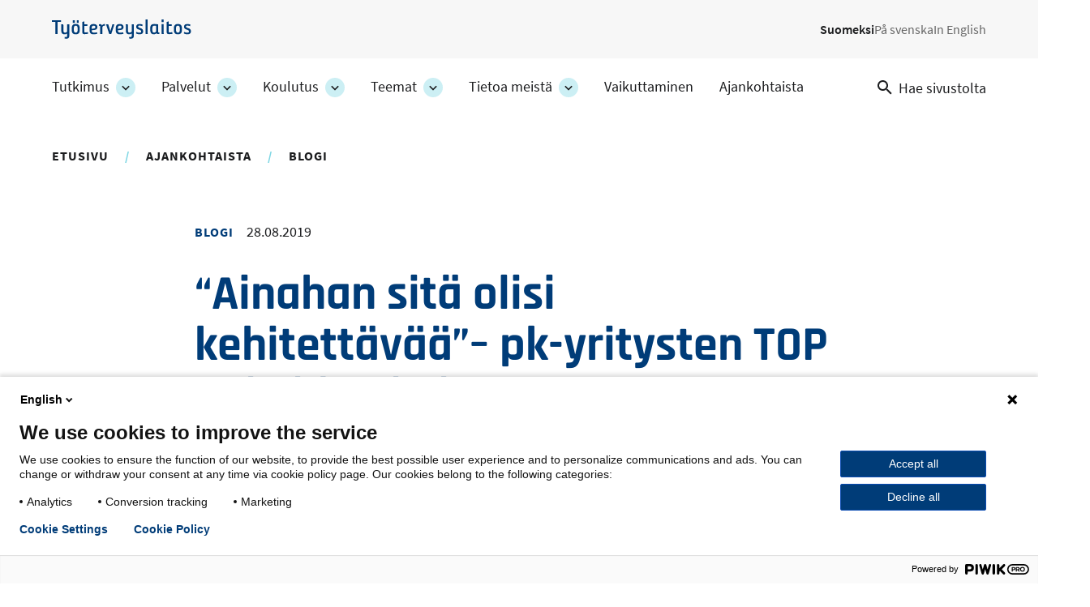

--- FILE ---
content_type: text/html; charset=UTF-8
request_url: https://www.ttl.fi/ajankohtaista/blogi/ainahan-sita-olisi-kehitettavaa-pk-yritysten-top-5-kehityskohteet
body_size: 14386
content:
<!DOCTYPE html>
<html lang="fi" dir="ltr" prefix="og: https://ogp.me/ns#">
  <head>
    <meta charset="utf-8" />
<meta name="description" content="Tänä päivänä erityisesti tietotekniikan kehitys on keskeinen työtä muuttava tekijä. Digitalisaatio ravistelee työtä kaikkialla, myös TuotTo – Tuottavat toimintamallit -hankkeeseen osallistuneissa pienissä ja keskisuurissa yrityksissä. Tässä viisi kehityskohdetta, joihin useimmissa yrityksissä kannattaisi ensimmäisenä keskittyä." />
<link rel="canonical" href="https://www.ttl.fi/ajankohtaista/blogi/ainahan-sita-olisi-kehitettavaa-pk-yritysten-top-5-kehityskohteet" />
<link rel="icon" href="/themes/custom/ttl/images/favicons/favicon.ico" />
<link rel="icon" sizes="16x16" href="/themes/custom/ttl/images/favicons/favicon-16x16.png" />
<link rel="icon" sizes="32x32" href="/themes/custom/ttl/images/favicons/favicon-32x32.png" />
<link rel="apple-touch-icon" href="/themes/custom/ttl/images/favicons/apple-touch-icon.png" />
<link rel="apple-touch-icon" sizes="180x180" href="/themes/custom/ttl/images/favicons/apple-touch-favicon-180x180.png" />
<meta property="og:site_name" content="Työterveyslaitos" />
<meta property="og:type" content="website" />
<meta property="og:url" content="https://www.ttl.fi/ajankohtaista/blogi/ainahan-sita-olisi-kehitettavaa-pk-yritysten-top-5-kehityskohteet" />
<meta property="og:title" content="“Ainahan sitä olisi kehitettävää”– pk-yritysten TOP 5 -kehityskohteet | Työterveyslaitos" />
<meta property="og:description" content="Tänä päivänä erityisesti tietotekniikan kehitys on keskeinen työtä muuttava tekijä. Digitalisaatio ravistelee työtä kaikkialla, myös TuotTo – Tuottavat toimintamallit -hankkeeseen osallistuneissa pienissä ja keskisuurissa yrityksissä. Tässä viisi kehityskohdetta, joihin useimmissa yrityksissä kannattaisi ensimmäisenä keskittyä." />
<meta property="og:image" content="https://www.ttl.fi/sites/default/files/styles/meta/public/2022-07/portailla.jpeg?itok=RW2y1wjv" />
<meta name="twitter:card" content="summary_large_image" />
<meta name="twitter:description" content="Tänä päivänä erityisesti tietotekniikan kehitys on keskeinen työtä muuttava tekijä. Digitalisaatio ravistelee työtä kaikkialla, myös TuotTo – Tuottavat toimintamallit -hankkeeseen osallistuneissa pienissä ja keskisuurissa yrityksissä. Tässä viisi kehityskohdetta, joihin useimmissa yrityksissä kannattaisi ensimmäisenä keskittyä." />
<meta name="twitter:title" content="“Ainahan sitä olisi kehitettävää”– pk-yritysten TOP 5 -kehityskohteet | Työterveyslaitos" />
<meta name="twitter:image" content="https://www.ttl.fi/sites/default/files/styles/meta/public/2022-07/portailla.jpeg?itok=RW2y1wjv" />
<meta name="Generator" content="Drupal 10 (https://www.drupal.org)" />
<meta name="MobileOptimized" content="width" />
<meta name="HandheldFriendly" content="true" />
<meta name="viewport" content="width=device-width, initial-scale=1.0" />
<script type="application/ld+json">{
    "@context": "https://schema.org",
    "@graph": [
        {
            "@type": "Article",
            "headline": "“Ainahan sitä olisi kehitettävää”– pk-yritysten TOP 5 -kehityskohteet",
            "name": "“Ainahan sitä olisi kehitettävää”– pk-yritysten TOP 5 -kehityskohteet",
            "about": "pienyritys",
            "description": "Tänä päivänä erityisesti tietotekniikan kehitys on keskeinen työtä muuttava tekijä. Digitalisaatio ravistelee työtä kaikkialla, myös TuotTo – Tuottavat toimintamallit -hankkeeseen osallistuneissa pienissä ja keskisuurissa yrityksissä. Tässä viisi kehityskohdetta, joihin useimmissa yrityksissä kannattaisi ensimmäisenä keskittyä.",
            "image": {
                "@type": "ImageObject",
                "representativeOfPage": "True",
                "url": "https://www.ttl.fi/sites/default/files/styles/meta/public/2022-07/portailla.jpeg?itok=RW2y1wjv"
            },
            "datePublished": "2019-08-28T07:50:41+0300",
            "dateModified": "2022-07-04T15:10:35+0300",
            "author": {
                "@type": "Person",
                "@id": "541",
                "name": "Arja Ala-Laurinaho"
            },
            "mainEntityOfPage": "https://www.ttl.fi/ajankohtaista/blogi/ainahan-sita-olisi-kehitettavaa-pk-yritysten-top-5-kehityskohteet"
        },
        {
            "@type": "WebPage",
            "@id": "https://www.ttl.fi/ajankohtaista/blogi/ainahan-sita-olisi-kehitettavaa-pk-yritysten-top-5-kehityskohteet",
            "breadcrumb": {
                "@type": "BreadcrumbList",
                "itemListElement": [
                    {
                        "@type": "ListItem",
                        "position": 1,
                        "name": "Etusivu",
                        "item": "https://www.ttl.fi/"
                    },
                    {
                        "@type": "ListItem",
                        "position": 2,
                        "name": "Ajankohtaista",
                        "item": "https://www.ttl.fi/ajankohtaista"
                    },
                    {
                        "@type": "ListItem",
                        "position": 3,
                        "name": "Blogi",
                        "item": "https://www.ttl.fi/ajankohtaista/blogi"
                    }
                ]
            }
        }
    ]
}</script>
<link rel="alternate" hreflang="fi" href="https://www.ttl.fi/ajankohtaista/blogi/ainahan-sita-olisi-kehitettavaa-pk-yritysten-top-5-kehityskohteet" />

    <title>“Ainahan sitä olisi kehitettävää”– pk-yritysten TOP 5 -kehityskohteet | Työterveyslaitos</title>
    <link rel="stylesheet" media="all" href="/sites/default/files/css/css_Z6kox-OmJZn3aROlgaO6qvLfm9wq4vZvl2wTIJhzlBg.css?delta=0&amp;language=fi&amp;theme=ttl&amp;include=[base64]" />
<link rel="stylesheet" media="all" href="//cdnjs.cloudflare.com/ajax/libs/font-awesome/5.15.3/css/all.min.css" />
<link rel="stylesheet" media="all" href="/sites/default/files/css/css_UKGllDlqK_YAnuJDw83siF8HAFZunDR8fRn4Z7S_TTY.css?delta=2&amp;language=fi&amp;theme=ttl&amp;include=[base64]" />
<link rel="stylesheet" media="all" href="/sites/default/files/css/css_XKmB9X5nNoxFAKCgtZCwY2fGEg_dn6ld1fTGF2Z1PyQ.css?delta=3&amp;language=fi&amp;theme=ttl&amp;include=[base64]" />
<link rel="stylesheet" media="print" href="/sites/default/files/css/css_KrXo2ptYG-KYCiDwsut_sZpF1eyYrjkeeSFjzll9jhg.css?delta=4&amp;language=fi&amp;theme=ttl&amp;include=[base64]" />

    
  </head>
  <body class="ttl-main-site context-ttl_main_site logged-out" id="ttl-top">
    <a href="#main-content" class="skip-link visually-hidden focusable">
      Hyppää pääsisältöön
    </a>
    <script type="text/javascript">
// <![CDATA[
(function(window, document, dataLayerName, id) {
window[dataLayerName]=window[dataLayerName]||[],window[dataLayerName].push({start:(new Date).getTime(),event:"stg.start"});var scripts=document.getElementsByTagName('script')[0],tags=document.createElement('script');
function stgCreateCookie(a,b,c){var d="";if(c){var e=new Date;e.setTime(e.getTime()+24*c*60*60*1e3),d="; expires="+e.toUTCString();f=""}document.cookie=a+"="+b+d+f+"; path=/"}
var isStgDebug=(window.location.href.match("stg_debug")||document.cookie.match("stg_debug"))&&!window.location.href.match("stg_disable_debug");stgCreateCookie("stg_debug",isStgDebug?1:"",isStgDebug?14:-1);
var qP=[];dataLayerName!=="dataLayer"&&qP.push("data_layer_name="+dataLayerName);isStgDebug&&qP.push("stg_debug");var qPString=qP.length>0?("?"+qP.join("&")):"";
tags.async=!0,tags.src="https://ttl.containers.piwik.pro/"+id+".js"+qPString,scripts.parentNode.insertBefore(tags,scripts);
!function(a,n,i){a[n]=a[n]||{};for(var c=0;c<i.length;c++)!function(i){a[n][i]=a[n][i]||{},a[n][i].api=a[n][i].api||function(){var a=[].slice.call(arguments,0);"string"==typeof a[0]&&window[dataLayerName].push({event:n+"."+i+":"+a[0],parameters:[].slice.call(arguments,1)})}}(i[c])}(window,"ppms",["tm","cm"])
})(window, document, 'dataLayer', '69712157-a9bb-4f7a-a9ea-c1183b531443');
// ]]>
</script><noscript><iframe src="https://ttl.containers.piwik.pro/69712157-a9bb-4f7a-a9ea-c1183b531443/noscript.html" title="Piwik PRO embed snippet" height="0" width="0" style="display:none;visibility:hidden" aria-hidden="true"></iframe></noscript>
      <div class="dialog-off-canvas-main-canvas" data-off-canvas-main-canvas>
    


  <aside class="above-topbar-wrapper" aria-label="Ilmoitus">
              
        </aside>
<div  class="layout-container">
  <header class="header header--main-site">
        <div class="topbar-wrapper">
                          <div class="region region__topbar-upper">
    

  
<div  id="block-ttl-branding" class="block block--ttl-branding">
  
    
        <a class="logo__link" href="/" title="Etusivu" rel="home" >
        

                            <img src="/themes/custom/ttl/images/logo_fi.svg" data-src="/themes/custom/ttl/images/logo_fi.svg" alt="Etusivu" height="30" width="215" class="logo__img" />
        <span class="site-name visually-hidden">
      Työterveyslaitos
    </span>
        </a>
    </div>


  
<div  class="language-switcher-language-url block block--ttl-languageswitcher" id="block-ttl-languageswitcher" role="navigation" aria-label="Kielivalinta">
  
    
      


<nav id="dropdown-language" class="dropdown dropdown-language" aria-label="Kielivalikko">
  <button class="dropdown-toggle" id="dropdown-toggle-language" aria-haspopup="true" aria-expanded="false">
    <span class="visually-hidden">Vaihda kieltä, nykyinen kieli:</span> FI
    <span class="caret"></span>
  </button>
  <ul class="dropdown-menu" aria-labelledby="dropdown-language">      <li lang="fi"  data-region="topbar_upper" class="fi"><a href="/ajankohtaista/blogi/ainahan-sita-olisi-kehitettavaa-pk-yritysten-top-5-kehityskohteet" class="language-link is-active" lang="fi" xml:lang="fi" aria-current="page" hreflang="fi" data-drupal-link-system-path="node/2776">Suomeksi</a></li>      <li lang="sv"  class="sv"><span class="language-link language-link--untranslated" lang="sv" xml:lang="sv">På svenska</span></li>      <li lang="en"  class="en"><span class="language-link language-link--untranslated" lang="en" xml:lang="en">In English</span></li></ul>
</nav>

  </div>

  </div>

                            <div class="topbar--main-site">
    <div class="topbar__inner--main-site">
          

  
<div  id="block-ttl-main-menu-block" class="block block--ttl-main-menu-block">
  
    
      

  
<nav class="ttl-main-navigation--multilevel main-menu-multilevel" aria-label="Päävalikko">
  <button id="toggle-expand" class="ttl-main-nav--multilevel__toggle">
    <span class="toggle-expand__open">
          </span>
    <span class="toggle-expand__close">
          </span>
    <span class="toggle-expand__title">
      Valikko
    </span>
  </button>
  <div id="main-nav" class="ttl-main-nav-multilevel">
    


    
                          
    
<ul  data-region="topbar" class="ttl-main-menu-ml">
            
<li  class="ttl-main-menu-ml__item ttl-main-menu-ml__item--sub-0 ttl-main-menu-ml__item--with-sub">
                <a href="/tutkimus" class="ttl-main-menu-ml__link ttl-main-menu-ml__link--sub-0 ttl-main-menu-ml__link--with-sub" data-drupal-link-system-path="node/399">Tutkimus</a>
              <button class="ttl-expand-sub-ml button--level-1">
        <span class="ttl-expand-sub-ml-text visually-hidden">
          Tutkimus -osion alakohteet
        </span>
        <span class="ttl-expand-sub-ml-icon"></span>
      </button>
          
                                    
    
<ul  class="ttl-main-menu-ml ttl-main-menu-ml--sub ttl-main-menu-ml--sub-1">
            
<li  class="ttl-main-menu-ml__item ttl-main-menu-ml__item--sub ttl-main-menu-ml__item--sub-1">
                <a href="/tutkimus/hankkeet" class="ttl-main-menu-ml__link ttl-main-menu-ml__link--sub ttl-main-menu-ml__link--sub-1" data-drupal-link-system-path="tutkimus/hankkeet">Kaikki tutkimushankkeet</a>
          </li>
          
<li  class="ttl-main-menu-ml__item ttl-main-menu-ml__item--sub ttl-main-menu-ml__item--sub-1">
                <a href="/tutkimus/toistuvat-tutkimukset" class="ttl-main-menu-ml__link ttl-main-menu-ml__link--sub ttl-main-menu-ml__link--sub-1" data-drupal-link-system-path="node/3698">Toistuvat tutkimukset</a>
          </li>
          
<li  class="ttl-main-menu-ml__item ttl-main-menu-ml__item--sub ttl-main-menu-ml__item--sub-1">
                <a href="/tutkimus/tutkimusjulkaisut" class="ttl-main-menu-ml__link ttl-main-menu-ml__link--sub ttl-main-menu-ml__link--sub-1" data-drupal-link-system-path="node/1635">Tutkimusjulkaisut</a>
          </li>
          
<li  class="ttl-main-menu-ml__item ttl-main-menu-ml__item--sub ttl-main-menu-ml__item--sub-1">
                <a href="/tutkimus/avoin-data" class="ttl-main-menu-ml__link ttl-main-menu-ml__link--sub ttl-main-menu-ml__link--sub-1" data-drupal-link-system-path="node/1124">Avoin data</a>
          </li>
      </ul>
  
      </li>
          
<li  class="ttl-main-menu-ml__item ttl-main-menu-ml__item--sub-0 ttl-main-menu-ml__item--with-sub">
                <a href="/palvelut" class="ttl-main-menu-ml__link ttl-main-menu-ml__link--sub-0 ttl-main-menu-ml__link--with-sub" data-drupal-link-system-path="node/400">Palvelut</a>
              <button class="ttl-expand-sub-ml button--level-1">
        <span class="ttl-expand-sub-ml-text visually-hidden">
          Palvelut -osion alakohteet
        </span>
        <span class="ttl-expand-sub-ml-icon"></span>
      </button>
          
                                    
    
<ul  class="ttl-main-menu-ml ttl-main-menu-ml--sub ttl-main-menu-ml--sub-1">
            
<li  class="ttl-main-menu-ml__item ttl-main-menu-ml__item--sub ttl-main-menu-ml__item--sub-1">
                <a href="/palvelut/laboratorioanalyysit" class="ttl-main-menu-ml__link ttl-main-menu-ml__link--sub ttl-main-menu-ml__link--sub-1" data-drupal-link-system-path="node/469">Laboratorioanalyysit</a>
          </li>
          
<li  class="ttl-main-menu-ml__item ttl-main-menu-ml__item--sub ttl-main-menu-ml__item--sub-1">
                <a href="/palvelut/tyohygieeniset-selvitykset" class="ttl-main-menu-ml__link ttl-main-menu-ml__link--sub ttl-main-menu-ml__link--sub-1" data-drupal-link-system-path="node/6011">Työhygieeniset selvitykset</a>
          </li>
          
<li  class="ttl-main-menu-ml__item ttl-main-menu-ml__item--sub ttl-main-menu-ml__item--sub-1">
                <a href="/palvelut/tyolaaketiede-ja-tyokyky" class="ttl-main-menu-ml__link ttl-main-menu-ml__link--sub ttl-main-menu-ml__link--sub-1" data-drupal-link-system-path="node/470">Työlääketiede ja työkyky</a>
          </li>
          
<li  class="ttl-main-menu-ml__item ttl-main-menu-ml__item--sub ttl-main-menu-ml__item--sub-1">
                <a href="/palvelut/tyoterveyshuollon-laatu" class="ttl-main-menu-ml__link ttl-main-menu-ml__link--sub ttl-main-menu-ml__link--sub-1" data-drupal-link-system-path="node/471">Työterveyshuollon laatu</a>
          </li>
          
<li  class="ttl-main-menu-ml__item ttl-main-menu-ml__item--sub ttl-main-menu-ml__item--sub-1">
                <a href="/palvelut/tyoyhteison-toimivuus-ja-hyvinvointi" class="ttl-main-menu-ml__link ttl-main-menu-ml__link--sub ttl-main-menu-ml__link--sub-1" data-drupal-link-system-path="node/472">Työyhteisön toimivuus ja hyvinvointi</a>
          </li>
          
<li  class="ttl-main-menu-ml__item ttl-main-menu-ml__item--sub ttl-main-menu-ml__item--sub-1">
                <a href="/palvelut/tyoympariston-riskit-ja-turvallisuus" class="ttl-main-menu-ml__link ttl-main-menu-ml__link--sub ttl-main-menu-ml__link--sub-1" data-drupal-link-system-path="node/487">Työympäristön riskit ja turvallisuus</a>
          </li>
          
<li  class="ttl-main-menu-ml__item ttl-main-menu-ml__item--sub ttl-main-menu-ml__item--sub-1">
                <a href="/palvelut/asiakastarinoita-palveluista" class="ttl-main-menu-ml__link ttl-main-menu-ml__link--sub ttl-main-menu-ml__link--sub-1" data-drupal-link-system-path="node/3849">Asiakastarinoita palveluista</a>
          </li>
      </ul>
  
      </li>
          
<li  class="ttl-main-menu-ml__item ttl-main-menu-ml__item--sub-0 ttl-main-menu-ml__item--with-sub">
                <a href="/koulutus" class="ttl-main-menu-ml__link ttl-main-menu-ml__link--sub-0 ttl-main-menu-ml__link--with-sub" data-drupal-link-system-path="node/283">Koulutus</a>
              <button class="ttl-expand-sub-ml button--level-1">
        <span class="ttl-expand-sub-ml-text visually-hidden">
          Koulutus -osion alakohteet
        </span>
        <span class="ttl-expand-sub-ml-icon"></span>
      </button>
          
                                    
    
<ul  class="ttl-main-menu-ml ttl-main-menu-ml--sub ttl-main-menu-ml--sub-1">
            
<li  class="ttl-main-menu-ml__item ttl-main-menu-ml__item--sub ttl-main-menu-ml__item--sub-1">
                <a href="/koulutus/verkkovalmennukset" class="ttl-main-menu-ml__link ttl-main-menu-ml__link--sub ttl-main-menu-ml__link--sub-1" data-drupal-link-system-path="node/5704">Verkkovalmennukset</a>
          </li>
          
<li  class="ttl-main-menu-ml__item ttl-main-menu-ml__item--sub ttl-main-menu-ml__item--sub-1">
                <a href="/koulutus#koulutuskalenteri" class="ttl-main-menu-ml__link ttl-main-menu-ml__link--sub ttl-main-menu-ml__link--sub-1" data-drupal-link-system-path="node/283">Koulutushaku</a>
          </li>
          
<li  class="ttl-main-menu-ml__item ttl-main-menu-ml__item--sub ttl-main-menu-ml__item--sub-1">
                <a href="/koulutus/tutustu-koulutuksiimme" class="ttl-main-menu-ml__link ttl-main-menu-ml__link--sub ttl-main-menu-ml__link--sub-1" data-drupal-link-system-path="node/502">Tutustu koulutuksiimme</a>
          </li>
          
<li  class="ttl-main-menu-ml__item ttl-main-menu-ml__item--sub ttl-main-menu-ml__item--sub-1">
                <a href="/koulutus/kouluttajiamme" class="ttl-main-menu-ml__link ttl-main-menu-ml__link--sub ttl-main-menu-ml__link--sub-1" data-drupal-link-system-path="node/493">Kouluttajiamme</a>
          </li>
          
<li  class="ttl-main-menu-ml__item ttl-main-menu-ml__item--sub ttl-main-menu-ml__item--sub-1">
                <a href="/koulutus/tilauskoulutukset" class="ttl-main-menu-ml__link ttl-main-menu-ml__link--sub ttl-main-menu-ml__link--sub-1" data-drupal-link-system-path="node/501">Tilauskoulutukset</a>
          </li>
          
<li  class="ttl-main-menu-ml__item ttl-main-menu-ml__item--sub ttl-main-menu-ml__item--sub-1">
                <a href="/koulutus/asiakastarinoita" class="ttl-main-menu-ml__link ttl-main-menu-ml__link--sub ttl-main-menu-ml__link--sub-1" data-drupal-link-system-path="node/494">Asiakastarinoita</a>
          </li>
          
<li  class="ttl-main-menu-ml__item ttl-main-menu-ml__item--sub ttl-main-menu-ml__item--sub-1">
                <a href="/koulutus/opi-verkossa-verkosto" class="ttl-main-menu-ml__link ttl-main-menu-ml__link--sub ttl-main-menu-ml__link--sub-1" data-drupal-link-system-path="node/495">Opi verkossa</a>
          </li>
          
<li  class="ttl-main-menu-ml__item ttl-main-menu-ml__item--sub ttl-main-menu-ml__item--sub-1">
                <a href="/koulutus/julkaisut" class="ttl-main-menu-ml__link ttl-main-menu-ml__link--sub ttl-main-menu-ml__link--sub-1" data-drupal-link-system-path="node/497">Julkaisut</a>
          </li>
      </ul>
  
      </li>
          
<li  class="ttl-main-menu-ml__item ttl-main-menu-ml__item--sub-0 ttl-main-menu-ml__item--with-sub">
                <a href="/teemat" class="ttl-main-menu-ml__link ttl-main-menu-ml__link--sub-0 ttl-main-menu-ml__link--with-sub" data-drupal-link-system-path="node/15">Teemat</a>
              <button class="ttl-expand-sub-ml button--level-1">
        <span class="ttl-expand-sub-ml-text visually-hidden">
          Teemat -osion alakohteet
        </span>
        <span class="ttl-expand-sub-ml-icon"></span>
      </button>
          
                                    
    
<ul  class="ttl-main-menu-ml ttl-main-menu-ml--sub ttl-main-menu-ml--sub-1">
            
<li  class="ttl-main-menu-ml__item ttl-main-menu-ml__item--sub ttl-main-menu-ml__item--sub-1">
                <a href="/teemat/tyohyvinvointi-ja-tyokyky" class="ttl-main-menu-ml__link ttl-main-menu-ml__link--sub ttl-main-menu-ml__link--sub-1" data-drupal-link-system-path="node/473">Työhyvinvointi ja työkyky</a>
          </li>
          
<li  class="ttl-main-menu-ml__item ttl-main-menu-ml__item--sub ttl-main-menu-ml__item--sub-1">
                <a href="/teemat/tyoterveys" class="ttl-main-menu-ml__link ttl-main-menu-ml__link--sub ttl-main-menu-ml__link--sub-1" data-drupal-link-system-path="node/474">Työterveys</a>
          </li>
          
<li  class="ttl-main-menu-ml__item ttl-main-menu-ml__item--sub ttl-main-menu-ml__item--sub-1">
                <a href="/teemat/tyoturvallisuus" class="ttl-main-menu-ml__link ttl-main-menu-ml__link--sub ttl-main-menu-ml__link--sub-1" data-drupal-link-system-path="node/475">Työturvallisuus</a>
          </li>
          
<li  class="ttl-main-menu-ml__item ttl-main-menu-ml__item--sub ttl-main-menu-ml__item--sub-1">
                <a href="/teemat/tyoelaman-muutos" class="ttl-main-menu-ml__link ttl-main-menu-ml__link--sub ttl-main-menu-ml__link--sub-1" data-drupal-link-system-path="node/476">Työelämän muutos</a>
          </li>
      </ul>
  
      </li>
          
<li  class="ttl-main-menu-ml__item ttl-main-menu-ml__item--sub-0 ttl-main-menu-ml__item--with-sub">
                <a href="/tietoa-meista" class="ttl-main-menu-ml__link ttl-main-menu-ml__link--sub-0 ttl-main-menu-ml__link--with-sub" data-drupal-link-system-path="node/434">Tietoa meistä</a>
              <button class="ttl-expand-sub-ml button--level-1">
        <span class="ttl-expand-sub-ml-text visually-hidden">
          Tietoa meistä -osion alakohteet
        </span>
        <span class="ttl-expand-sub-ml-icon"></span>
      </button>
          
                                    
    
<ul  class="ttl-main-menu-ml ttl-main-menu-ml--sub ttl-main-menu-ml--sub-1">
            
<li  class="ttl-main-menu-ml__item ttl-main-menu-ml__item--sub ttl-main-menu-ml__item--sub-1">
                <a href="/tietoa-meista/toissa-tyoterveyslaitoksessa" class="ttl-main-menu-ml__link ttl-main-menu-ml__link--sub ttl-main-menu-ml__link--sub-1" data-drupal-link-system-path="node/479">Töissä Työterveyslaitoksessa</a>
          </li>
          
<li  class="ttl-main-menu-ml__item ttl-main-menu-ml__item--sub ttl-main-menu-ml__item--sub-1">
                <a href="/tietoa-meista/organisaatio-ja-johtaminen" class="ttl-main-menu-ml__link ttl-main-menu-ml__link--sub ttl-main-menu-ml__link--sub-1" data-drupal-link-system-path="node/1137">Organisaatio ja johtaminen</a>
          </li>
          
<li  class="ttl-main-menu-ml__item ttl-main-menu-ml__item--sub ttl-main-menu-ml__item--sub-1">
                <a href="/tietoa-meista/strategia-ja-arvot" class="ttl-main-menu-ml__link ttl-main-menu-ml__link--sub ttl-main-menu-ml__link--sub-1" data-drupal-link-system-path="node/1065">Strategia ja arvot</a>
          </li>
          
<li  class="ttl-main-menu-ml__item ttl-main-menu-ml__item--sub ttl-main-menu-ml__item--sub-1">
                <a href="/tietoa-meista/vastuullisuus" class="ttl-main-menu-ml__link ttl-main-menu-ml__link--sub ttl-main-menu-ml__link--sub-1" data-drupal-link-system-path="node/5567">Vastuullisuus</a>
          </li>
          
<li  class="ttl-main-menu-ml__item ttl-main-menu-ml__item--sub ttl-main-menu-ml__item--sub-1">
                <a href="/tietoa-meista/talous-ja-rahoitus" class="ttl-main-menu-ml__link ttl-main-menu-ml__link--sub ttl-main-menu-ml__link--sub-1" data-drupal-link-system-path="node/1139">Talous ja rahoitus</a>
          </li>
          
<li  class="ttl-main-menu-ml__item ttl-main-menu-ml__item--sub ttl-main-menu-ml__item--sub-1">
                <a href="/tietoa-meista/yhteystiedot" class="ttl-main-menu-ml__link ttl-main-menu-ml__link--sub ttl-main-menu-ml__link--sub-1" data-drupal-link-system-path="node/1612">Yhteystiedot</a>
          </li>
          
<li  class="ttl-main-menu-ml__item ttl-main-menu-ml__item--sub ttl-main-menu-ml__item--sub-1">
                <a href="/tietoa-meista/tyohyvinvoinnin-asiantuntijat-medialle" title="Asiantuntijamme tuntevat työelämän kysymykset ja parhaat käytännöt. Sivulla on koottu yhteystiedot toimittajia varten." class="ttl-main-menu-ml__link ttl-main-menu-ml__link--sub ttl-main-menu-ml__link--sub-1" data-drupal-link-system-path="node/478">Medialle</a>
          </li>
      </ul>
  
      </li>
          
<li  class="ttl-main-menu-ml__item ttl-main-menu-ml__item--sub-0">
                <a href="/vaikuttaminen" class="ttl-main-menu-ml__link ttl-main-menu-ml__link--sub-0" data-drupal-link-system-path="node/3610">Vaikuttaminen</a>
          </li>
          
<li  class="ttl-main-menu-ml__item ttl-main-menu-ml__item--sub-0">
                <a href="/ajankohtaista" class="ttl-main-menu-ml__link ttl-main-menu-ml__link--sub-0" data-drupal-link-system-path="node/1794">Ajankohtaista</a>
          </li>
      </ul>
  
  </div>
</nav>

  </div>


  
<div  data-drupal-selector="views-exposed-form-search-page-search" id="block-ttl-search" class="block block--ttl-search-link">
  
    
  <a class="search-link" href="/search">
    <svg class="search-link__icon" width="18" height="18" viewBox="0 0 18 18" fill="none" xmlns="http://www.w3.org/2000/svg">
      <path fill-rule="evenodd" clip-rule="evenodd" d="M6.5 0C10.0899 0 13 2.91015 13 6.5C13 8.11 12.41 9.59 11.44 10.73L11.71 11H12.5L17.5 16L16 17.5L11 12.5V11.71L10.73 11.44C9.59 12.41 8.11 13 6.5 13C2.91015 13 0 10.0899 0 6.5C0 2.91015 2.91015 0 6.5 0ZM6.5 2C4 2 2 4 2 6.5C2 9 4 11 6.5 11C9 11 11 9 11 6.5C11 4 9 2 6.5 2Z" fill="currentColor"/>
    </svg>
    <span class="search-link__text">Hae sivustolta</span>
  </a>
</div>

    </div>
</div>

          </div>

            </header>

      <div id="pre-content">
            <div class="region region__pre-content">
    <div data-drupal-messages-fallback class="hidden"></div>


  
<div  id="block-breadcrumbs-2" class="block block--breadcrumbs-2">
  
    
      
  <nav aria-label="Murupolku">
    <ol class="breadcrumb">
                  <li class="breadcrumb__item">
                      <a class="breadcrumb__link" href="/">Etusivu</a>
                  </li>
                        <li class="breadcrumb__item">
                      <a class="breadcrumb__link" href="/ajankohtaista">Ajankohtaista</a>
                  </li>
                        <li class="breadcrumb__item">
                      <a class="breadcrumb__link" href="/ajankohtaista/blogi">Blogi</a>
                  </li>
              </ol>
  </nav>

  </div>

  </div>

      </div>
  
  <div  class="main">
        <main id="main-content" tabindex="-1"  class="main-content">
            <div class="region region__content">
    

        
                        
    

  <div class="l__1-col--page-hero-left l node node--type-article node--view-mode-full node--promoted">
          <div class="header__container">
                  <div class="group__header-left">
            
<div  class="article-info">
    





<div class="field-article-type field--type-entity-reference field--view-mode-full field--label-hidden">
    
        <div  class="field__item">
        
<div  class="subtitle field-article-type field--type-entity-reference field--view-mode-full field--label-hidden">
      Blogi
  </div>
      </div>
    </div>






<div class="node-post-date field--type-ds field--view-mode-default field--label-hidden">
    
        <div  class="field__item">
        
<span  class="date node-post-date field--type-ds field--view-mode-default field--label-hidden">
      28.08.2019
  </span>
      </div>
    </div>

  </div>





<div class="node-title field--type-ds field--view-mode-default field--label-hidden">
    
        <div  class="field__item">
            
    
                    
        
<h1  class="node__title node__title---custom h1">
        “Ainahan sitä olisi kehitettävää”– pk-yritysten TOP 5 -kehityskohteet

  </h1>
        
        </div>
    </div>





<div class="field-summary field--type-string-long field--view-mode-full field--label-hidden">
    
        <div  class="field__item">
                      Tänä päivänä erityisesti tietotekniikan kehitys on keskeinen työtä muuttava tekijä. Digitalisaatio ravistelee työtä kaikkialla, myös TuotTo – Tuottavat toimintamallit -hankkeeseen osallistuneissa pienissä ja keskisuurissa yrityksissä. Tässä viisi kehityskohdetta, joihin useimmissa yrityksissä kannattaisi ensimmäisenä keskittyä.
              </div>
    </div>





<div class="field-main-image field--type-entity-reference field--view-mode-full field--label-hidden">
    
        <div  class="field__item">
                      <div class="media media--type-image media--view-mode-hero">
  
      




<div class="field-media-image field--type-image field--view-mode-hero field--label-hidden">
    
        <div  class="field__item">
                        
  

<picture  class="image">
          <!--[if IE 9]><video style="display: none;"><![endif]-->
          <source srcset="/sites/default/files/styles/9_16_max_1440px/public/2022-07/portailla.jpeg.webp?h=2d44e782&amp;itok=ETTTCnNL 1x" media="all and (min-width: 920px)" type="image/webp" width="1440" height="635"/>
          <source srcset="/sites/default/files/styles/9_16_max_920/public/2022-07/portailla.jpeg.webp?h=2d44e782&amp;itok=CY_sbKrz 1x" media="all and (min-width: 720px)" type="image/webp" width="920" height="518"/>
          <source srcset="/sites/default/files/styles/9_16_max_720px/public/2022-07/portailla.jpeg.webp?h=2d44e782&amp;itok=sXuFDG8_ 1x" media="all and (min-width: 480px)" type="image/webp" width="720" height="405"/>
          <source srcset="/sites/default/files/styles/9_16_max_480px/public/2022-07/portailla.jpeg.webp?h=2d44e782&amp;itok=3RfxI12V 1x" media="all and (min-width: 320px)" type="image/webp" width="480" height="270"/>
        <!--[if IE 9]></video><![endif]-->
      


                        <img src="/sites/default/files/styles/9_16_max_320/public/2022-07/portailla.jpeg.webp?h=2d44e782&amp;itok=edTtCDUQ" data-src="/sites/default/files/styles/9_16_max_320/public/2022-07/portailla.jpeg.webp?h=2d44e782&amp;itok=edTtCDUQ" alt="-" loading="eager" width="320" height="180" class="image__img" />

</picture>


              </div>
    </div>

  </div>

              </div>
    </div>

          </div>
                      </div>
    
    
          <div class="content__container">
        




<div class="horizontal field-contact-persons field--type-entity-reference field--view-mode-full field--label-hidden">
    
    <div class="field__items">
        <div  class="field__item">
         




    <div  class="box box--clear box--horizontal box--image-circle box--with-image node node--type-person node--view-mode-clear-liftup">
            <div class="box__image--image-circle box__image--with-image">
      




<div class="field-image field--type-entity-reference field--view-mode-clear-liftup field--label-hidden">
    
        <div  class="field__item">
                      <div class="media media--type-image media--view-mode-square-small">
  
      




<div class="field-media-image field--type-image field--view-mode-square-small field--label-hidden">
    
        <div  class="field__item">
                        
  

<picture  class="image">
          <!--[if IE 9]><video style="display: none;"><![endif]-->
          <source srcset="/sites/default/files/styles/square_96/public/2025-10/arja-ala-laurinaho.jpg.webp?h=57024e64&amp;itok=mD4i3t1h 1x" media="all and (min-width: 920px)" type="image/webp" width="192" height="192"/>
          <source srcset="/sites/default/files/styles/square_64/public/2025-10/arja-ala-laurinaho.jpg.webp?h=57024e64&amp;itok=4RINWY0Q 1x" media="all and (min-width: 720px)" type="image/webp" width="128" height="128"/>
          <source srcset="/sites/default/files/styles/square_64/public/2025-10/arja-ala-laurinaho.jpg.webp?h=57024e64&amp;itok=4RINWY0Q 1x" media="all and (min-width: 480px)" type="image/webp" width="128" height="128"/>
        <!--[if IE 9]></video><![endif]-->
      


                        <img src="/sites/default/files/styles/square_64/public/2025-10/arja-ala-laurinaho.jpg.webp?h=57024e64&amp;itok=4RINWY0Q" data-src="/sites/default/files/styles/square_64/public/2025-10/arja-ala-laurinaho.jpg.webp?h=57024e64&amp;itok=4RINWY0Q" alt="Henkilökuva Arja Ala-Laurinaho." loading="lazy" width="128" height="128" class="image__img" />

</picture>


              </div>
    </div>

  </div>

              </div>
    </div>

    </div>
      
    <div  class="box__content">

                                    
      
<div  class="box__heading h3 h4 hyphenate">
      Arja Ala-Laurinaho
  </div>
      
                    




<div class="field-title field--type-string-long field--view-mode-clear-liftup field--label-hidden text-long hyphenate">
    
        <div  class="field__item">
                      tutkimuspäällikkö
              </div>
    </div>

    
    </div>
  <div  class="box__footer">
      
  </div>
</div>


      </div>
      </div>
  </div>

      



<div class="field-body field--type-text-long field--view-mode-full field--label-hidden text-long">
    
        <div  class="field__item">
                      <p>Digitalisaation mahdollisuudet haastavat yrityksiä miettimään toimintatapojaan uudelleen. Pitäisikö panostaa verkkokauppaan? Miten saisi varaston paremmin online-hallintaan? Miten yrityksen pitäisi näkyä sosiaalisessa mediassa? Vaikutukset ovat moninaisia, kun paikallinen palvelu laajenee Suomen kattavaksi tai peräti kansainväliseksi liiketoiminnaksi. Materiaalit ja tuotteet liikkuvat ympäri maata ja maailmaa, ja pulaa on niin osaavista työntekijöistä kuin sopivista toimitiloista.</p>
<h2>Kehitä yritystä kokonaisuutena</h2>
<p>Usein yrityksessä tunnistetaan parantamisen tarvetta monissa yksittäisissä asioissa. Muutostarve voi näkyä työmäärän lisääntymisenä, tuotannossa ilmenevinä häiriöinä, työn sujumattomuutena ja kiireenä. Työ saattaa tuntua rasittavalta ja epämielekkäältä. Mutta muutos voi näyttäytyä myös mahdollisuuksina: uusina asiakkaina, tuotteina ja palveluina, liiketoiminnan kasvuna, toiminnan kehittämisenä ja työntekijöiden uravaihtoehtoina.</p>
<p>Harvemmin kuitenkaan huomataan, että toimintaympäristön, asiakaskunnan, tuotantoprosessien ja työvälineiden muutokset kytkeytyvät toisiinsa. Toiminnan kehittämisessä yksittäiset ratkaisut eivät välttämättä riitä, vaan saattavat päinvastoin lisätä työn häiriöitä, jos ne vetävät toimintaa eri suuntiin. Esimerkiksi työnjakoon voi vaikuttaa kaksi erisuuntaista tavoitetta: yhtä aikaa pyritään lisäämään työkiertoa ja joustavaa siirtymistä työpisteistä toiseen työtilanteen mukaan, mutta samanaikaisesti asiakkaalle räätälöidyt tuotteet vaativat syvällisempää osaamista ja erikoistyövälineiden hallintaa. Siksi työtä pitää kehittää kokonaisuus huomioon ottaen.</p>
<h2>Kehittämisen TOP 5</h2>
<p>TuotTo-hankkeessa yrityksissä hahmotettiin ensin yhdessä kokonaiskuva yrityksen kehityssuunnasta ja kartoitettiin nykytoiminnan kehitystarpeet. Sitten valittiin muutama asia, joita ensin edistetään.&nbsp; &nbsp;&nbsp;Kehityskohteiden kirjo yrityksissä osoittautui laajaksi, mutta seuraavat viisi asiaa olivat useimmissa yrityksissä keskeisiä mahdollisuuksia toiminnan parantamiseen:</p>
<ol>
<li><strong>Perehdy ja opasta käytössä oleviin tietojärjestelmiin. </strong>Tehosta järjestelmien ominaisuuksien hyödyntämistä. Panosta järjestelmien integrointiin. Kouluta ja opasta kaikille käyttäjille riittävät taidot järjestelmien käyttöön. Näin esimerkiksi tietojen kirjaamisen tarve moneen paikkaan vähenee ja ajantasainen seurantatieto (tilaukset, varastot, konekuormitus, työajat jne.) lisääntyy.<br><br>
	&nbsp;</li>
<li><strong>Kehitä varastonhallintaa.</strong> Varastojen siisteys, järjestys ja varastotietojen ajantasaisuus ovat keskeinen osa sujuvaa ja tuottavaa toimintaa. Keinoja ovat esimerkiksi numeroidut varastopaikat, tuote- ja materiaalikoodiston selkeys, viivakoodien käyttöönotto ja tilausrajojen asettaminen.<br><br>
	&nbsp;</li>
<li><strong>Kehitä työnjakoa ja selkiytä vastuita</strong>. Kun yritys kasvaa ja toiminta muuttuu, tärkeää on aika ajoin pohtia, tukevatko organisointi, työnjako, tehtävät ja vastuut toiminnan sujuvuutta ja työhyvinvointia.<br><br>
	&nbsp;</li>
<li><strong>Tehosta perehdytystä ja huolehdi jatkuvasti osaamisen ylläpidosta. </strong>Kokoa perehdytyskansioon perehdytyskäytännöt, ohjeet, tarkistuslistat ja muut materiaalit. Kouluta uusista tuotteista, materiaaleista ja välineistä. Ratkaise yhdessä ongelmia ja kehitä yhdessä prosesseja ja uusia tuotteita.<br><br>
	&nbsp;</li>
<li><strong>Kehitä sisäistä viestintää.</strong> Pienessäkin yrityksessä huhu korvaa tiedon ja jokaisen oma kokemus yhtenäisen näkemyksen, jos johdon ja työntekijöiden viestintä ei ole säännöllistä ja keskustelu avointa. Esimerkiksi säännölliset kokouskäytännöt päivittäisille ja pidemmän aikavälin asioille sekä sähköinen kalenteri, skype ja muut digitaaliset välineet varmistavat yhteisen ymmärryksen niin päivittäisestä priorisoinnista kuin yrityksen tulevasta suunnasta.</li>
</ol>
<h2>Kehitä yhdessä – opi yhdessä!</h2>
<p>Erityisesti PK-yrityksissä työntekijät toimivat lähellä asiakasrajapintaa. Myymälä ja tuotantotila ovat usein yksi ja sama asia, onpa kyse sitten metallipajasta, tarrayrityksestä tai vaateverkkokaupasta. Siivousyrityksissä työntekijä toimii asiakkaan tiloissa. Näin työntekijät tuntevat tuotteet ja prosessit sekä asiakkaan palvelutarpeen. Kun työntekijät tuovat esille oman tietonsa ja johto näkemyksenä yrityksen toimintaympäristöstä ja kehitysvaihtoehdoista, muodostuu kaikille ymmärrys siitä, miksi muutoksia tehdään ja mitä hyötyä niistä on työn tekemisen kokonaisuuden kannalta. Kun kehitetään yhdessä, parannetaan yhtaikaa sekä yhteistä toimintaa, osaamista että työhyvinvointia.</p>
<blockquote><p>“Yhdessä kehittäminen vaatii aikaa ja vaivannäköä. Siitä huolimatta se kannattaa. Suosittelen!” – Virpi Turkkila, talous- ja hallintojohtaja</p></blockquote>

              </div>
    </div>

      



<div class="field-more-info field--type-text-long field--view-mode-full field--label-hidden text-long">
    
        <div  class="field__item">
                      <p>Lisää TuotTo-hankkeen vinkkejä prosessien ja toimintatapojen kehittämiseksi löydät täältä: <a href="https://sites.google.com/site/tuottohanke/tuloksia">https://sites.google.com/site/tuottohanke/tuloksia</a></p>

              </div>
    </div>
<div class="views-element-container"><div class="blog-alternative view view-authors view-id-authors view-display-id-entity_view_blog_alternative js-view-dom-id-c08ab97c4dd72a9ed74cd37312a9033f75f6e49b414d1455ce34a340b2099efb">
  
    
      
  
          </div>
</div>

<div  class="group__keywords">
  <h2 class="h4 subtitle">Avainsanat</h2>
    



<div class="field-tags field--type-entity-reference field--view-mode-full field--label-hidden">
    
    <div class="field__items">
        <div  class="field__item">
                
  <a
   class="button button--tag"
    href="/avainsanat/pienyritys"
  >
      pienyritys    </a>
            </div>
      </div>
  </div>

  </div>




    
<div class="field-social-media-share field--type-social-media field--view-mode-full field--label-above subtitle">
        <div class="field__label above" id="label-field-social-media-share348698">
      
              
<h2  class="heading h2 subtitle">
      Jaa sisältö somessa!
  </h2>
            
    </div>
  
        <div  class="field__item">
                      

  
<div  class="block block--">
  
    
      

<div class="social-media-sharing">
  <ul class="">
                    <li>
        <a    target="_blank"  rel="noopener noreferrer"  class="facebook-share share"   href="https://www.facebook.com/share.php?u=https://www.ttl.fi/ajankohtaista/blogi/ainahan-sita-olisi-kehitettavaa-pk-yritysten-top-5-kehityskohteet&amp;title=%E2%80%9CAinahan%20sit%C3%A4%20olisi%20kehitett%C3%A4v%C3%A4%C3%A4%E2%80%9D%E2%80%93%20pk-yritysten%20TOP%205%20-kehityskohteet"
          title="Facebook">
                      <img alt="Facebook" src="https://www.ttl.fi/themes/custom/ttl/images/icons/facebook.svg">
                  </a>

      </li>
                <li>
        <a    target="_blank"  rel="noopener noreferrer"  class="linkedin share"   href="https://www.linkedin.com/shareArticle?mini=true&amp;url=https://www.ttl.fi/ajankohtaista/blogi/ainahan-sita-olisi-kehitettavaa-pk-yritysten-top-5-kehityskohteet&amp;title=%E2%80%9CAinahan%20sit%C3%A4%20olisi%20kehitett%C3%A4v%C3%A4%C3%A4%E2%80%9D%E2%80%93%20pk-yritysten%20TOP%205%20-kehityskohteet&amp;source=https://www.ttl.fi/ajankohtaista/blogi/ainahan-sita-olisi-kehitettavaa-pk-yritysten-top-5-kehityskohteet"
          title="Linkedin">
                      <img alt="Linkedin" src="https://www.ttl.fi/themes/custom/ttl/images/icons/linkedin.svg">
                  </a>

      </li>
                <li>
        <a class="email share" href="/cdn-cgi/l/email-protection#[base64]" title="Sähköpostiosoite">
                      <img alt="Sähköpostiosoite" src="https://www.ttl.fi/themes/custom/ttl/images/icons/mail.svg">
                  </a>

      </li>
      </ul>
</div>


  </div>

              </div>
    </div>


      </div>
    
          <div class="group__footer">
        
<section class="comments-section" style="background-color: #fff">
  <div class="paragraph paragraph--type-webform">
          <h2 class="subtitle">
      Kommentointi
      </h2>
      <div class="comments-section__intro text-style--small">
        Pakolliset kentät on merkitty symbolilla <span class="text-color--red">*</span>.
      </div>
      <form class="comment-comments-with-moderation-form comment-form" data-drupal-selector="comment-form" action="/comment/reply/node/2776/field_comments" method="post" id="comment-form" accept-charset="UTF-8">
  <div class="field--type-text-long field--name-comment-body field--widget-text-textarea js-form-wrapper form-wrapper" data-drupal-selector="edit-comment-body-wrapper" id="edit-comment-body-wrapper">      <div class="js-text-format-wrapper js-form-item">
  <div class="js-form-item form-item js-form-type-textarea form-item-comment-body-0-value form-item-type-textarea js-form-item-comment-body-0-value">
      <label for="edit-comment-body-0-value" class="js-form-required form-required form-item__label">Kommenttisi<span class="visually-hidden"> *</span></label>
        <div>
  <textarea class="js-text-full text-full form-textarea required form-item__textfield form-item__textarea" data-entity_embed-host-entity-langcode="fi" data-media-embed-host-entity-langcode="fi" data-drupal-selector="edit-comment-body-0-value" id="edit-comment-body-0-value" name="comment_body[0][value]" rows="5" cols="60" placeholder="Mitä ajatuksia juttu herätti?" required="required" aria-required="true"></textarea>
</div>

        </div>

  </div>

  </div>
<input autocomplete="off" data-drupal-selector="form-z9f5vub5c1fvf-tvfkv7u80hv82i4kpw8g4djn3fqg0" type="hidden" name="form_build_id" value="form-z9F5VuB5C1fvf-TvfKv7u80hV82I4KpW8G4DjN3FQG0" class="form-item__textfield" />
<input data-drupal-selector="edit-comment-comments-with-moderation-form" type="hidden" name="form_id" value="comment_comments_with_moderation_form" class="form-item__textfield" />
<input data-drupal-selector="edit-honeypot-time" type="hidden" name="honeypot_time" value="jBzc4s_IKSHTmCKYwYJ-SiVVBm14DkT4wQiINDliODY" class="form-item__textfield" />
<div class="field--type-string field--name-field-your-name field--widget-string-textfield js-form-wrapper form-wrapper" data-drupal-selector="edit-field-your-name-wrapper" id="edit-field-your-name-wrapper">      <div class="js-form-item form-item js-form-type-textfield form-item-field-your-name-0-value form-item-type-textfield js-form-item-field-your-name-0-value">
      <label for="edit-field-your-name-0-value" class="form-item__label">Nimimerkki</label>
        <input class="js-text-full text-full form-text form-item__textfield" data-drupal-selector="edit-field-your-name-0-value" type="text" id="edit-field-your-name-0-value" name="field_your_name[0][value]" value="" size="60" maxlength="255" placeholder="Vapaavalintainen nimimerkki" />

        </div>

  </div>
<div data-drupal-selector="edit-actions" class="form-actions js-form-wrapper form-wrapper" id="edit-actions--2"><input data-drupal-selector="edit-submit" type="submit" id="edit-submit" name="op" value="Tallenna" class="button button--primary js-form-submit form-submit form-item__textfield" />
</div>
<div class="url-textfield js-form-wrapper form-wrapper" style="display: none !important;"><div class="js-form-item form-item js-form-type-textfield form-item-url form-item-type-textfield js-form-item-url">
      <label for="edit-url" class="form-item__label">Leave this field blank</label>
        <input autocomplete="off" data-drupal-selector="edit-url" type="text" id="edit-url" name="url" value="" size="20" maxlength="128" class="form-text form-item__textfield" />

        </div>
</div>

</form>

    
                
    <div class="comments-section__stats">
      <div class="subtitle">
      Kommentit (0)
      </div>
        </div>
    
  </div>
  </section>

  



<div class="dynamic-block-field-node-related-articles field--type-ds field--view-mode-default field--label-hidden">
    
        <div  class="field__item">
                      

  
<div  class="block block--related-content-block-articles-related">
  
      <div class="block-title__wrapper">
      <h2 class="h2 block-title">Sinua saattaisivat kiinnostaa</h2>
    </div>
    
      <div class="views-element-container"><section class="grid--columns-3 view view-related-content view-id-related_content view-display-id-block_articles_related js-view-dom-id-111a81899539d22055fcc8d38f712a10263a6c899bb4fba2584bfa017389ef6a view--related-content" role="presentation">
    
        

    
    
    
            <div class="view-content views-content-container grid">
            


      <div class="grid__item">

    











<a  class="card__link card__link--basic card__link--icon card__link--with-image link--reset node node--type-article node--view-mode-liftup-with-icon-link" href="/ajankohtaista/uutinen/yrittajat-saivat-oman-tyopaikkaselvitysmallinsa">


    <div  class="card card--basic card--icon card--with-image">
                    <div class="card__image card__image--with-image">
      
      




<div class="field-main-image field--type-entity-reference field--view-mode-liftup-with-icon-link field--label-hidden">
    
        <div  class="field__item">
                      <div class="media media--type-image media--view-mode-liftup">
  
      





<div class="field-media-image field--type-image field--view-mode-liftup field--label-hidden" aria-hidden="true">
    
        <div  class="field__item">
                        
  

<picture  class="image">
          <!--[if IE 9]><video style="display: none;"><![endif]-->
          <source srcset="/sites/default/files/styles/9_16_max_720px/public/2026-01/tyotiimi_keskustelee.jpg.webp?h=d1cb525d&amp;itok=Ct278q5o 1x" media="all and (min-width: 480px)" type="image/webp" width="720" height="405"/>
          <source srcset="/sites/default/files/styles/9_16_max_480px/public/2026-01/tyotiimi_keskustelee.jpg.webp?h=d1cb525d&amp;itok=pZGEuZbb 1x" media="all and (min-width: 320px)" type="image/webp" width="480" height="270"/>
        <!--[if IE 9]></video><![endif]-->
      


                        <img src="/sites/default/files/styles/9_16_max_320/public/2026-01/tyotiimi_keskustelee.jpg.webp?h=d1cb525d&amp;itok=2BIdEpi9" data-src="/sites/default/files/styles/9_16_max_320/public/2026-01/tyotiimi_keskustelee.jpg.webp?h=d1cb525d&amp;itok=2BIdEpi9" alt="Kolme työntekijää kohtaa toimistopöydän äärellä." loading="lazy" width="320" height="180" class="image__img" />

</picture>


              </div>
    </div>

  </div>

              </div>
    </div>

    </div>
                            
<div  class="card__label">
                  <div class="subtitle">





<div class="field-article-type field--type-entity-reference field--view-mode-liftup-with-icon-link field--label-hidden">
    
        <div  class="field__item">
        
<div  class="subtitle field-article-type field--type-entity-reference field--view-mode-liftup-with-icon-link field--label-hidden">
      Uutinen
  </div>
      </div>
    </div>
</div>
                <div class="date">





<div class="node-post-date field--type-ds field--view-mode-liftup-with-icon-link field--label-hidden">
    
        <div  class="field__item">
        
<span  class="date node-post-date field--type-ds field--view-mode-liftup-with-icon-link field--label-hidden">
      15.01.2026
  </span>
      </div>
    </div>
</div>
        </div>
            
    <div  class="card__content">

                          
      
<div  class="card__heading h3 h4 hyphenate">
      Yrittäjät saivat oman työpaikkaselvitysmallinsa  
  </div>
      
                          
<div  class="card__body">
      
    <p>Yksinyrittäjille ja mikroyrittäjille on luotu työtoimintaan keskittyvä työpaikkaselvitysmalli sekä oppimateriaali tukemaan…</p>




  </div>
            </div>
  <div  class="card__footer">
                  </div>
</div>
	</a>

</div>
  

      <div class="grid__item">

    











<a  class="card__link card__link--basic card__link--icon card__link--with-image link--reset node node--type-article node--view-mode-liftup-with-icon-link" href="/ajankohtaista/tiedote/tyoterveyshuollossa-yksi-koko-ei-sovi-kaikille-uusi-malli-vastaa-pienten-tyopaikkojen-tarpeisiin">


    <div  class="card card--basic card--icon card--with-image">
                    <div class="card__image card__image--with-image">
      
      




<div class="field-main-image field--type-entity-reference field--view-mode-liftup-with-icon-link field--label-hidden">
    
        <div  class="field__item">
                      <div class="media media--type-image media--view-mode-liftup">
  
      





<div class="field-media-image field--type-image field--view-mode-liftup field--label-hidden" aria-hidden="true">
    
        <div  class="field__item">
                        
  

<picture  class="image">
          <!--[if IE 9]><video style="display: none;"><![endif]-->
          <source srcset="/sites/default/files/styles/9_16_max_720px/public/2025-10/ttl-uudistuva-tth-tyopaikkaselvitys-ulkona.png.webp?h=a494ba06&amp;itok=Pj_04vyG 1x" media="all and (min-width: 480px)" type="image/webp" width="720" height="405"/>
          <source srcset="/sites/default/files/styles/9_16_max_480px/public/2025-10/ttl-uudistuva-tth-tyopaikkaselvitys-ulkona.png.webp?h=a494ba06&amp;itok=ppti-JsM 1x" media="all and (min-width: 320px)" type="image/webp" width="480" height="270"/>
        <!--[if IE 9]></video><![endif]-->
      


                        <img src="/sites/default/files/styles/9_16_max_320/public/2025-10/ttl-uudistuva-tth-tyopaikkaselvitys-ulkona.png.webp?h=a494ba06&amp;itok=trT_Eo4i" data-src="/sites/default/files/styles/9_16_max_320/public/2025-10/ttl-uudistuva-tth-tyopaikkaselvitys-ulkona.png.webp?h=a494ba06&amp;itok=trT_Eo4i" alt="Kaksi henkilönsuojaimiin ja huomioliiveihin pukeutunutta henkilöä keskustelevat ulkona rakennustyömaa taustalla." loading="lazy" width="320" height="180" class="image__img" />

</picture>


              </div>
    </div>

  </div>

              </div>
    </div>

    </div>
                            
<div  class="card__label">
                  <div class="subtitle">





<div class="field-article-type field--type-entity-reference field--view-mode-liftup-with-icon-link field--label-hidden">
    
        <div  class="field__item">
        
<div  class="subtitle field-article-type field--type-entity-reference field--view-mode-liftup-with-icon-link field--label-hidden">
      Tiedote
  </div>
      </div>
    </div>
</div>
                <div class="date">





<div class="node-post-date field--type-ds field--view-mode-liftup-with-icon-link field--label-hidden">
    
        <div  class="field__item">
        
<span  class="date node-post-date field--type-ds field--view-mode-liftup-with-icon-link field--label-hidden">
      03.11.2025
  </span>
      </div>
    </div>
</div>
        </div>
            
    <div  class="card__content">

                          
      
<div  class="card__heading h3 h4 hyphenate">
      Työterveyshuollossa yksi koko ei sovi kaikille – uusi malli vastaa pienten työpaikkojen tarpeisiin
  </div>
      
                          
<div  class="card__body">
      
    <p>Moni pieni työpaikka kokee työterveyshuollon järjestämisen työlääksi ja kalliiksi. Työterveyslaitoksen uusi toimintamalli…</p>




  </div>
            </div>
  <div  class="card__footer">
                  </div>
</div>
	</a>

</div>
  

      <div class="grid__item">

    











<a  class="card__link card__link--basic card__link--icon card__link--with-image link--reset node node--type-article node--view-mode-liftup-with-icon-link" href="/ajankohtaista/blogi/hullu-yrittaja-vanhaan-jamahtaa-viisas-paasee-vahemmalla">


    <div  class="card card--basic card--icon card--with-image">
                    <div class="card__image card__image--with-image">
      
      




<div class="field-main-image field--type-entity-reference field--view-mode-liftup-with-icon-link field--label-hidden">
    
        <div  class="field__item">
                      <div class="media media--type-image media--view-mode-liftup">
  
      





<div class="field-media-image field--type-image field--view-mode-liftup field--label-hidden" aria-hidden="true">
    
        <div  class="field__item">
                        
  

<picture  class="image">
          <!--[if IE 9]><video style="display: none;"><![endif]-->
          <source srcset="/sites/default/files/styles/9_16_max_720px/public/2023-09/kampaamoyrittaja.jpg.webp?h=d1cb525d&amp;itok=5pfPUl62 1x" media="all and (min-width: 480px)" type="image/webp" width="720" height="405"/>
          <source srcset="/sites/default/files/styles/9_16_max_480px/public/2023-09/kampaamoyrittaja.jpg.webp?h=d1cb525d&amp;itok=CrzHE6yC 1x" media="all and (min-width: 320px)" type="image/webp" width="480" height="270"/>
        <!--[if IE 9]></video><![endif]-->
      


                        <img src="/sites/default/files/styles/9_16_max_320/public/2023-09/kampaamoyrittaja.jpg.webp?h=d1cb525d&amp;itok=Ps_QfSTf" data-src="/sites/default/files/styles/9_16_max_320/public/2023-09/kampaamoyrittaja.jpg.webp?h=d1cb525d&amp;itok=Ps_QfSTf" alt="-" loading="lazy" width="320" height="180" class="image__img" />

</picture>


              </div>
    </div>

  </div>

              </div>
    </div>

    </div>
                            
<div  class="card__label">
                  <div class="subtitle">





<div class="field-article-type field--type-entity-reference field--view-mode-liftup-with-icon-link field--label-hidden">
    
        <div  class="field__item">
        
<div  class="subtitle field-article-type field--type-entity-reference field--view-mode-liftup-with-icon-link field--label-hidden">
      Blogi
  </div>
      </div>
    </div>
</div>
                <div class="date">





<div class="node-post-date field--type-ds field--view-mode-liftup-with-icon-link field--label-hidden">
    
        <div  class="field__item">
        
<span  class="date node-post-date field--type-ds field--view-mode-liftup-with-icon-link field--label-hidden">
      14.09.2023
  </span>
      </div>
    </div>
</div>
        </div>
            
    <div  class="card__content">

                          
      
<div  class="card__heading h3 h4 hyphenate">
      Hullu yrittäjä vanhaan jämähtää, viisas pääsee vähemmällä 
  </div>
      
                          
<div  class="card__body">
      
    <p>Yrittäjällä tekemistä riittää myös silloin, kun myynti takkuaa. Voisi sanoa, että erityisesti silloin. Nopea reagointi…</p>




  </div>
            </div>
  <div  class="card__footer">
                  </div>
</div>
	</a>

</div>
  
        </div>
                        
    </section>
</div>

  </div>

              </div>
    </div>

      </div>
      </div>



  </div>

      </main>

    
  </div>

  </div>
<footer class="footer">
  <div class="footer__top">
    <div class="footer__top__inner">
                      
<div  class="footer__block footer__block--left">
        
    <a href="#ttl-top" class="ttl-back-to-top-link">
      <span class="visually-hidden">Takaisin ylös</span>
      <svg class="ttl-back-to-top-icon" aria-hidden="true" width="22" height="39" viewBox="0 0 22 39" xmlns="http://www.w3.org/2000/svg">
        <path d="M9.625 37C9.625 37.7594 10.2406 38.375 11 38.375C11.7594 38.375 12.375 37.7594 12.375 37H9.625ZM11.9723 1.02773C11.4353 0.490757 10.5647 0.490757 10.0277 1.02773L1.27728 9.77818C0.740311 10.3151 0.740311 11.1857 1.27728 11.7227C1.81425 12.2597 2.68485 12.2597 3.22183 11.7227L11 3.94454L18.7782 11.7227C19.3151 12.2597 20.1857 12.2597 20.7227 11.7227C21.2597 11.1857 21.2597 10.3151 20.7227 9.77818L11.9723 1.02773ZM12.375 37L12.375 2H9.625L9.625 37H12.375Z" />
      </svg>
    </a>
    

  
<div  id="block-ttl-branding-footer" class="block block--ttl-branding-footer">
  
    
        <a class="logo__link" href="/" title="Etusivu" rel="home" >
        

                            <img src="/themes/custom/ttl/images/logo_footer_fi.svg" data-src="/themes/custom/ttl/images/logo_footer_fi.svg" alt="Etusivu - Hyvinvointia työstä, Työterveyslaitos" height="145" width="215" class="logo-footer__img" />
        <span class="site-name hidden">
      Työterveyslaitos
    </span>
        </a>
    </div>


  
<div  id="block-ttl-contactinfotext2025" class="block block--ttl-contactinfotext2025">
  
    
      





<div class="body field--type-text-with-summary field--view-mode-full field--label-hidden text-long">
    
        <div  class="field__item">
                      <p>Työterveyslaitos<br>PL 40<br>00032 TYÖTERVEYSLAITOS</p>
<p>Puhelin: 030 474 1 (pvm/mpm)</p>

              </div>
    </div>

  </div>

  </div>

                      
<div  class="footer__block footer__block--middle">
        

  
<div  id="block-menu-footer" class="block block--menu-footer">
  
    
      



    
                          
    
<ul  data-region="footer_middle" class="footer__menu">
            
<li  class="menu__item">
          
          
  <a
   class="menu__link"
    href="/tietoa-meista/yhteystiedot"
  >
              Yhteystiedot
          </a>
  
    
          </li>
          
<li  class="menu__item">
          
          
  <a
   class="menu__link"
    href="/tietoa-meista/yhteystiedot#laskutusosoitteet"
  >
              Laskutustiedot
          </a>
  
    
          </li>
          
<li  class="menu__item">
          
          
  <a
   class="menu__link"
    href="/tietoa-meista/tyohyvinvoinnin-asiantuntijat-medialle"
  >
              Medialle
          </a>
  
    
          </li>
      </ul>
  

  </div>


  
<div  id="block-menu-footer-right" class="block block--menu-footer-right">
  
    
      


    
                          
    
<ul  data-region="footer_middle" class="footer__menu">
            
<li  class="menu__item">
  
      
  <a
   class="menu__link"
    href="/search"
  >
  			Hae sivustolta
		  </a>

  
</li>
          
<li  class="menu__item">
  
      
  <a
   class="menu__link"
    href="/tilaa-uutiskirje"
  >
  			Tilaa uutiskirje
		  </a>

  
</li>
          
<li  class="menu__item">
  
      
  <a
   class="menu__link"
    href="/tietoa-meista/toissa-tyoterveyslaitoksessa"
  >
  			Avoimet työpaikat
		  </a>

  
</li>
      </ul>
  

  </div>


  
<div  id="block-socialmedialinks" class="block-social-media-links block block--socialmedialinks">
  
    
      


<div class="field__label above visually-hidden">
	
    
<h2  class="heading h2">
      Löydä meidät somesta
  </h2>
	
</div>

<div class="social-media-links-wrapper">
  <ul class="social-media-links--text-only platforms">
                            <li>
        <a class="social-media-link--linkedin social-media-link" href="https://www.linkedin.com/company/finnish-institute-of-occupational-health"  rel="nofollow" title="LinkedIn">LinkedIn</a>
      </li>
                            <li>
        <a class="social-media-link--facebook social-media-link" href="https://www.facebook.com/tyoterveyslaitos"  rel="nofollow" title="Facebook">Facebook</a>
      </li>
                            <li>
        <a class="social-media-link--instagram social-media-link" href="https://www.instagram.com/tyoterveyslaitos"  rel="nofollow" title="Instagram">Instagram</a>
      </li>
                            <li>
        <a class="social-media-link--youtube social-media-link" href="https://www.youtube.com/tyoterveyslaitos"  rel="nofollow" title="YouTube">YouTube</a>
      </li>
      </ul>
</div>

  </div>

  </div>

                      </div>
  </div>
  <div class="footer__bottom">
    <div class="footer__bottom__inner">
                
<div  class="footer__block footer__block--bottom">
        

  
<div  id="block-menu-footer-bottom" class="block block--menu-footer-bottom">
  
    
      


    
                          
    
<ul  data-region="footer_bottom" class="footer-bottom-menu">
            
<li  class="footer-bottom-menu__item">
                        
  <a
   class="footer-bottom-menu__link"
    href="/tietosuoja"
  >
            Tietosuoja
          </a>

    
          </li>
          
<li  class="footer-bottom-menu__item">
                        
  <a
   class="footer-bottom-menu__link"
    href="/kayttoehdot"
  >
            Käyttöehdot
          </a>

    
          </li>
          
<li  class="footer-bottom-menu__item">
                        
  <a
   class="footer-bottom-menu__link"
    href="/saavutettavuusseloste"
  >
            Saavutettavuusseloste
          </a>

    
          </li>
          
<li  class="footer-bottom-menu__item">
                        
  <a
   class="footer-bottom-menu__link"
    href="/evastekaytannot"
  >
            Evästekäytännöt
          </a>

    
          </li>
          
<li  class="footer-bottom-menu__item">
                        
  <a
   class="footer-bottom-menu__link"
    href="/asiakirjajulkisuuskuvaus"
  >
            Asiakirjajulkisuuskuvaus
          </a>

    
          </li>
      </ul>
  

  </div>

  </div>

          </div>
  </div>
  </footer>

  </div>

    <script data-cfasync="false" src="/cdn-cgi/scripts/5c5dd728/cloudflare-static/email-decode.min.js"></script><script>window.dataLayer = window.dataLayer || []; window.dataLayer.push({"drupalLanguage":"fi","drupalCountry":"FI","siteName":"Työterveyslaitos","entityCreated":"1566967841","entityLangcode":"fi","entityStatus":"1","entityName":"importer","entityType":"node","entityBundle":"article","entityId":"2776","entityTitle":"“Ainahan sitä olisi kehitettävää”– pk-yritysten TOP 5 -kehityskohteet","entityTaxonomy":{"tags":{"147":"pienyritys"}},"userUid":0});</script>

    <script type="application/json" data-drupal-selector="drupal-settings-json">{"path":{"baseUrl":"\/","pathPrefix":"","currentPath":"node\/2776","currentPathIsAdmin":false,"isFront":false,"currentLanguage":"fi"},"pluralDelimiter":"\u0003","suppressDeprecationErrors":true,"dataLayer":{"defaultLang":"en","languages":{"fi":{"id":"fi","name":"Suomeksi","direction":"ltr","weight":-10},"sv":{"id":"sv","name":"P\u00e5 svenska","direction":"ltr","weight":-9},"en":{"id":"en","name":"Englanti","direction":"ltr","weight":-8}}},"data":{"extlink":{"extTarget":true,"extTargetAppendNewWindowDisplay":false,"extTargetAppendNewWindowLabel":"(opens in a new window)","extTargetNoOverride":true,"extNofollow":false,"extTitleNoOverride":false,"extNoreferrer":false,"extFollowNoOverride":false,"extClass":"ext","extLabel":"(ulkoinen linkki)","extImgClass":false,"extSubdomains":true,"extExclude":"","extInclude":"","extCssExclude":"","extCssInclude":"","extCssExplicit":"","extAlert":false,"extAlertText":"T\u00e4m\u00e4 linkki vie sinut ulkopuoliselle verkkosivustolle, emme ota vastuuta sen  sis\u00e4ll\u00f6st\u00e4.","extHideIcons":false,"mailtoClass":"0","telClass":"0","mailtoLabel":"(s\u00e4hk\u00f6postilinkki)","telLabel":"(link is a phone number)","extUseFontAwesome":false,"extIconPlacement":"append","extPreventOrphan":false,"extFaLinkClasses":"fa fa-external-link","extFaMailtoClasses":"fa fa-envelope-o","extAdditionalLinkClasses":"","extAdditionalMailtoClasses":"","extAdditionalTelClasses":"","extFaTelClasses":"fa fa-phone","allowedDomains":[],"extExcludeNoreferrer":""}},"radioactivity":{"type":"default","endpoint":"https:\/\/www.ttl.fi\/radioactivity\/emit"},"field_group":{"html_element":{"mode":"default","context":"view","settings":{"classes":"article-info","show_empty_fields":false,"id":"","element":"div","show_label":false,"label_element":"h3","label_element_classes":"","attributes":"","effect":"none","speed":"fast"}}},"current_path":"\/ajankohtaista\/blogi\/ainahan-sita-olisi-kehitettavaa-pk-yritysten-top-5-kehityskohteet","current_path_full":"https:\/\/www.ttl.fi\/ajankohtaista\/blogi\/ainahan-sita-olisi-kehitettavaa-pk-yritysten-top-5-kehityskohteet","ajaxTrustedUrl":{"\/comment\/reply\/node\/2776\/field_comments":true},"user":{"uid":0,"permissionsHash":"4d1fbae7a2befb35784603d082c56a7fe9eefec4ce20ca622e75a5fe1dcb364b"}}</script>
<script src="/sites/default/files/js/js_dvJ50gzOkgrPqjtMvUYfuqNj7J4QTdpBlu8fBIYzWSM.js?scope=footer&amp;delta=0&amp;language=fi&amp;theme=ttl&amp;include=[base64]"></script>

  </body>
</html>


--- FILE ---
content_type: image/svg+xml
request_url: https://www.ttl.fi/themes/custom/ttl/images/icons/quotemark.svg
body_size: 88
content:
<svg xmlns="http://www.w3.org/2000/svg" width="53" height="44" viewBox="0 0 53 44">
    <g fill="none" fill-rule="evenodd">
        <g fill="#003C78">
            <g>
                <path d="M256.936 3240.607c2.793 0 5.121-.932 6.983-2.794 1.863-1.862 2.794-4.402 2.794-7.618 0-2.879-.952-5.143-2.857-6.794-1.905-1.65-4.211-2.476-6.92-2.476-.593 0-1.016.043-1.27.127 0-3.809.952-6.962 2.857-9.46 1.905-2.497 4.761-4.719 8.57-6.666l-4.062-8.126c-6.095 2.963-10.624 6.73-13.587 11.3-2.963 4.572-4.444 9.863-4.444 15.873 0 5.248.995 9.332 2.984 12.253 1.99 2.92 4.973 4.38 8.952 4.38zm29.966 0c2.793 0 5.121-.932 6.984-2.794 1.862-1.862 2.793-4.402 2.793-7.618 0-2.879-.952-5.143-2.857-6.794-1.905-1.65-4.211-2.476-6.92-2.476-.593 0-1.016.043-1.27.127 0-3.809.953-6.962 2.857-9.46 1.905-2.497 4.762-4.719 8.571-6.666l-4.063-8.126c-6.095 2.963-10.624 6.73-13.587 11.3-2.962 4.572-4.444 9.863-4.444 15.873 0 5.248.995 9.332 2.984 12.253 1.99 2.92 4.973 4.38 8.952 4.38z" transform="translate(-313.000000, -4876.000000) translate(68.000000, 1679.200000) translate(271.030000, 3218.703293) rotate(180.000000) translate(-271.030000, -3218.703293)"/>
            </g>
        </g>
    </g>
</svg>


--- FILE ---
content_type: image/svg+xml
request_url: https://www.ttl.fi/themes/custom/ttl/images/icons/mail.svg
body_size: -103
content:
<svg xmlns="http://www.w3.org/2000/svg" width="32" height="32" viewBox="0 0 32 32">
    <g fill="none" fill-rule="evenodd">
        <g fill="#003c78">
            <g>
                <path d="M26.667 10.667L16 17.333 5.333 10.667V8L16 14.667 26.667 8m0-2.667H5.333C3.853 5.333 2.667 6.52 2.667 8v16c0 1.473 1.194 2.667 2.666 2.667h21.334c1.472 0 2.666-1.194 2.666-2.667V8c0-1.48-1.2-2.667-2.666-2.667z" transform="translate(-270.000000, -1799.000000) translate(270.000000, 1799.000000)"/>
            </g>
        </g>
    </g>
</svg>
